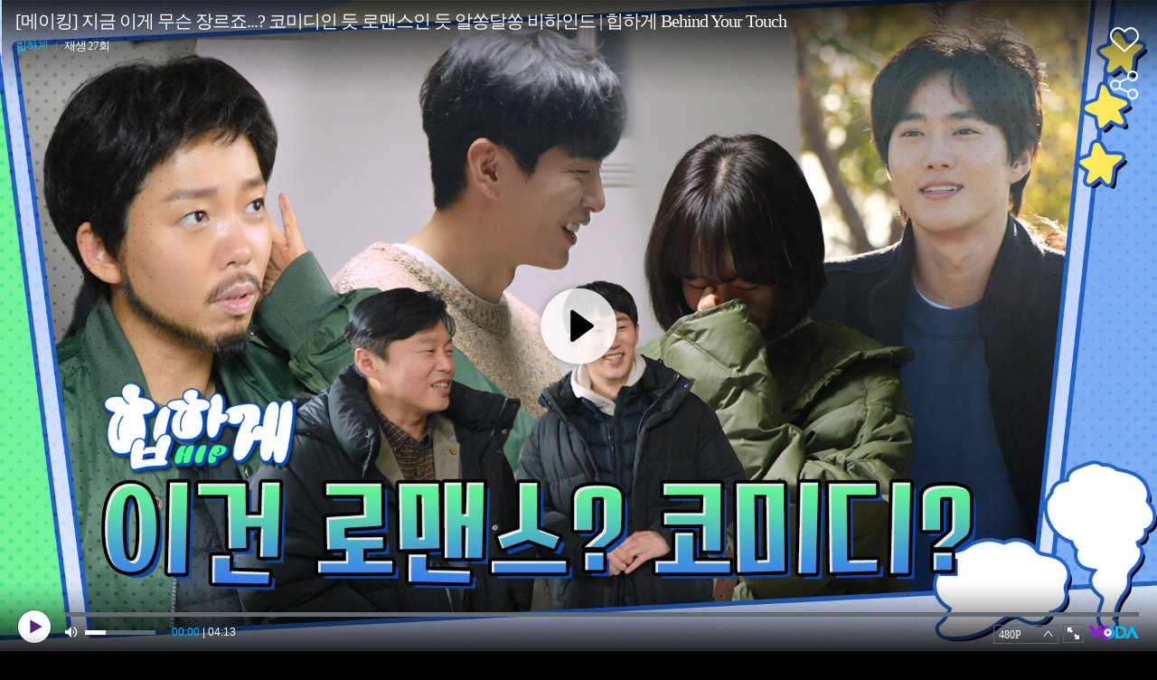

--- FILE ---
content_type: text/html; charset=UTF-8
request_url: https://voda.donga.com/play?cid=4450162&isAutoPlay=1&reco=0
body_size: 2406
content:
<!DOCTYPE html>
<html lang="ko">
<head>
    <title>[메이킹] 지금 이게 무슨 장르죠...? 코미디인 듯 로맨스인 듯 알쏭달쏭 비하인드 | 힙하게 Behind Your Touch  : VODA : 동아닷컴</title>
    <meta name="keywords" content="보다, VODA, 동아일보, 동아닷컴, news, donga.com, voda, ">
    <meta name="description" content="미란의 고퀄리티 분장에 빵 터지다가 선우의 자전거 뒷자리에서 알콩달콩 설렘 웃다가 설레다가 심심할 틈 하---나도 없는 비하인드 마지막까지 함께 해주세요!  JTBC 토일드라마 ＜힙하게＞ 매주 토요일 일요일 밤 10시 30분 본방사수&zwj;️&zwj;️ #힙하게 #한지민 #이민기 #수호">
    <meta name="writer" content='동아닷컴'>
    <meta name="referrer" content="no-referrer-when-downgrade">
    <meta name='robots' content='index,follow'/><meta name='googlebot' content='index,follow'/>
    <link rel="image_src" href="https://dimg.donga.com/egc/CDB/VODA/Article/J01/PR10011610/J01_VO10718576323.jpg" />
    <meta http-equiv='Content-Type' content='text/html; charset=utf-8'>
    <meta http-equiv="X-UA-Compatible" content="IE=edge">
    <meta charset="utf-8">
    <meta property="fb:app_id" content="678966198797210">
    <meta property="og:type" content="video">
    <meta property="og:site_name" content="voda.donga.com" />
    <meta property="og:title" content="[메이킹] 지금 이게 무슨 장르죠...? 코미디인 듯 로맨스인 듯 알쏭달쏭 비하인드 | 힙하게 Behind Your Touch "/>
    <meta property="og:image" content="https://dimg.donga.com/egc/CDB/VODA/Article/J01/PR10011610/J01_VO10718576323.jpg"/>
    <meta property="og:description" content="미란의 고퀄리티 분장에 빵 터지다가 선우의 자전거 뒷자리에서 알콩달콩 설렘 웃다가 설레다가 심심할 틈 하---나도 없는 비하인드 마지막까지 함께 해주세요!  JTBC 토일드라마 ＜힙하게＞ 매주 토요일 일요일 밤 10시 30분 본방사수&zwj;️&zwj;️ #힙하게 #한지민 #이민기 #수호">
    <meta property="og:url" content="https://voda.donga.com/3/all/39/4450162/1">
    <meta name="twitter:card" content="summary" />
    <meta name="twitter:image:src" content="https://dimg.donga.com/egc/CDB/VODA/Article/J01/PR10011610/J01_VO10718576323.jpg" />
    <meta name="twitter:site" content="@dongamedia" />
    <meta name="twitter:url" content="https://voda.donga.com/3/all/39/4450162/1" />
    <meta name="twitter:description" content="미란의 고퀄리티 분장에 빵 터지다가 선우의 자전거 뒷자리에서 알콩달콩 설렘 웃다가 설레다가 심심할 틈 하---나도 없는 비하인드 마지막까지 함께 해주세요!  JTBC 토일드라마 ＜힙하게＞ 매주 토요일 일요일 밤 10시 30분 본방사수&zwj;️&zwj;️ #힙하게 #한지민 #이민기 #수호" />
    <meta name="twitter:title" content="[메이킹] 지금 이게 무슨 장르죠...? 코미디인 듯 로맨스인 듯 알쏭달쏭 비하인드 | 힙하게 Behind Your Touch " /><script type="text/javascript" src="https://image.donga.com/donga/js.v.1.0/jquery-latest.js"></script>
<script type="text/javascript" src="https://image.donga.com/donga/js.v.1.0/jquery-ui.js"></script>
<script type="text/javascript" src="https://image.donga.com/donga/js/jquery.cookie.js"></script>
<script type="text/javascript" src="https://image.donga.com/donga/player/js/jquery.jplayer.js"></script>
<script type='text/javascript' src='https://image.donga.com/donga/js/kakao.2015.min.js'></script>
<script type='text/javascript' src='https://image.donga.com/donga/js.v.2.0/spintop-comment.js?t=20210811'></script>
<link href="https://image.donga.com/donga/player/css/player_smr_PC.css" rel="stylesheet" type="text/css" />
<script type="text/javascript" src="https://image.donga.com/donga/player/js.v.2.0/dplayer_v1.js?t=20240730"></script>
<script type="application/ld+json">
{
    "@context": "https://schema.org",
    "@type": "VideoObject",
    "name": "[메이킹] 지금 이게 무슨 장르죠...? 코미디인 듯 로맨스인 듯 알쏭달쏭 비하인드 | 힙하게 Behind Your Touch ",
    "description": "미란의 고퀄리티 분장에 빵 터지다가 선우의 자전거 뒷자리에서 알콩달콩 설렘 웃다가 설레다가 심심할 틈 하---나도 없는 비하인드 마지막까지 함께 해주세요!  JTBC 토일드라마 ＜힙하게＞ 매주 토요일 일요일 밤 10시 30분 본방사수&zwj;️&zwj;️ #힙하게 #한지민 #이민기 #수호",
    "thumbnailUrl": [
    "https://dimg.donga.com/egc/CDB/VODA/Article/J01/PR10011610/J01_VO10718576323.jpg"
    ],
    "uploadDate": "2023-09-25T10:28:53+09:00",
    "duration": "PT4M13S",
    "contentUrl": "https://voda.donga.com/play?cid=4450162&isAutoPlay=1&reco=0",
    "embedUrl": "https://voda.donga.com/3/all/39/4450162/1",
    "regionsAllowed": ["kr"]
}
</script></head>
<body oncontextmenu='return false' onselectstart='return false' ondragstart='return false' >
<div class="jp-video-wrap">
<div id="jp_container_1">video loading...</div>
</div>
</body>
</html>
<script>
$(document).ready ( function(){

    var options = {"model":"smr","newsid":"VODA","cid":"4450162","title":"[\uba54\uc774\ud0b9] \uc9c0\uae08 \uc774\uac8c \ubb34\uc2a8 \uc7a5\ub974\uc8e0...? \ucf54\ubbf8\ub514\uc778 \ub4ef \ub85c\ub9e8\uc2a4\uc778 \ub4ef \uc54c\uc3ed\ub2ec\uc3ed \ube44\ud558\uc778\ub4dc | \ud799\ud558\uac8c Behind Your Touch ","program":"\ud799\ud558\uac8c","programurl":"https:\/\/voda.donga.com\/Program?cid=4286293","clipurl":"https:\/\/voda.donga.com\/3\/all\/39\/4450162\/1","poster":"https:\/\/dimg.donga.com\/egc\/CDB\/VODA\/Article\/J01\/PR10011610\/J01_VO10718576323.jpg","duration":"253","autoplay":"1","encode_type":"33","device":"PC","like":0,"voda_auto":"1","count_play":27,"prod":"","css":"player_smr_PC.css","hiddenClass":["jp-mutebox-m"],"mediaInfo":{"mediaurl":"\/CP00000001\/prog\/drama\/behindyourtouch\/2023\/09\/5\/VO10718576101950277_t35.mp4","channelid":"J01","corpcode":"jtbc","clipid":"J01_VO10718576","cliptime":"20230925101705"},"adInfo":{"cid":"4450162","adlink":"cpid=CE&channelid=J01&category=01&section=01&programid=J01_PR10011610&clipid=J01_VO10718576&contentnumber=14&targetnation=&isonair=Y&ispay=N&vodtype=C&broaddate=20230924&playtime=253&starttime=0&endtime=0","channelid":"J01","ptype":"1"},"endInfo":{"cpid":"CE","programid":"J01_PR10011610","clipid":"J01_VO10718576"}} ;
    options.mute = 0 ;   // 1: mute
    options.autoplay = 1 ;  // 0:autoplay false...1: autoplay true ; default : 0
    options.showinfo = 2 ;    // 0:all none...1:title ok, interface none -- default ...2:  title ok, interface ok
    options.share = 1 ;         // 0: none...1: ok

    window.dPlayer =  new dPlayer( $( '#jp_container_1' ), options ) ;

}) ;
</script>
<script>var _GCD = '50'; </script><script src='https://dimg.donga.com/acecounter/acecounter_V70.20130719.js'></script><script>_PL(_rl);</script>